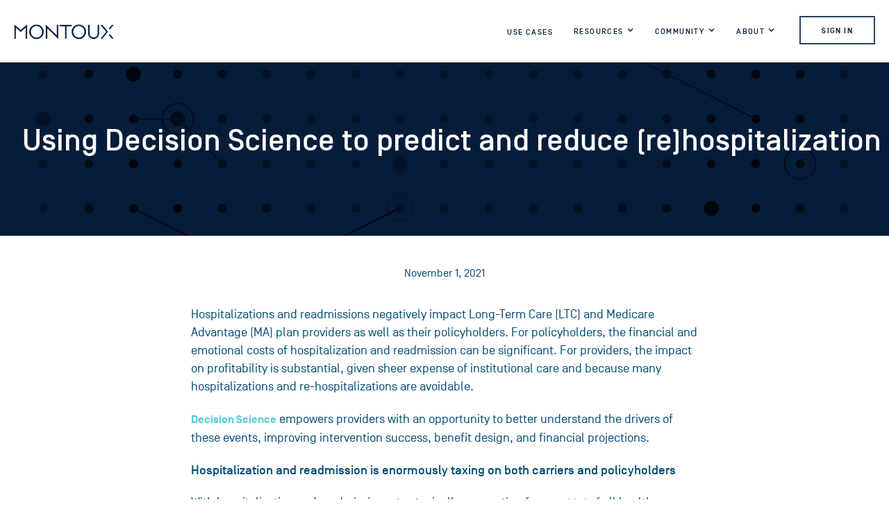

--- FILE ---
content_type: text/html; charset=utf-8
request_url: https://www.montoux.com/blog/decision-science-to-predict-and-reduce-re-hospitalization
body_size: 7665
content:
<!DOCTYPE html><!-- Last Published: Mon Jan 27 2025 03:43:33 GMT+0000 (Coordinated Universal Time) --><html data-wf-domain="www.montoux.com" data-wf-page="5e3c616067f69d033f271249" data-wf-site="5e3c616067f69d488e271237" data-wf-collection="5e3c616067f69d552327123b" data-wf-item-slug="decision-science-to-predict-and-reduce-re-hospitalization"><head><meta charset="utf-8"/><title>Using Decision Science to predict and reduce (re)hospitalization</title><meta content="Decision Science empowers providers to better understand the drivers of hospitalization and readmission, improving intervention success, benefit design, and financial projections." name="description"/><meta content="Using Decision Science to predict and reduce (re)hospitalization" property="og:title"/><meta content="Decision Science empowers providers to better understand the drivers of hospitalization and readmission, improving intervention success, benefit design, and financial projections." property="og:description"/><meta content="https://cdn.prod.website-files.com/5e3c616067f69d3433271235/6180555859d6d5bb76b6e7ab_AdobeStock_11965797.jpeg" property="og:image"/><meta content="Using Decision Science to predict and reduce (re)hospitalization" property="twitter:title"/><meta content="Decision Science empowers providers to better understand the drivers of hospitalization and readmission, improving intervention success, benefit design, and financial projections." property="twitter:description"/><meta content="https://cdn.prod.website-files.com/5e3c616067f69d3433271235/6180555859d6d5bb76b6e7ab_AdobeStock_11965797.jpeg" property="twitter:image"/><meta property="og:type" content="website"/><meta content="summary_large_image" name="twitter:card"/><meta content="width=device-width, initial-scale=1" name="viewport"/><meta content="UA-42288175-11" name="google-site-verification"/><link href="https://cdn.prod.website-files.com/5e3c616067f69d488e271237/css/montoux-new-f85e5d9844e62bf6efa7ef4be81.webflow.f818806d5.css" rel="stylesheet" type="text/css"/><link href="https://fonts.googleapis.com" rel="preconnect"/><link href="https://fonts.gstatic.com" rel="preconnect" crossorigin="anonymous"/><script src="https://ajax.googleapis.com/ajax/libs/webfont/1.6.26/webfont.js" type="text/javascript"></script><script type="text/javascript">WebFont.load({  google: {    families: ["Inconsolata:400,700","Lato:100,100italic,300,300italic,400,400italic,700,700italic,900,900italic","Roboto:300,regular,500"]  }});</script><script type="text/javascript">!function(o,c){var n=c.documentElement,t=" w-mod-";n.className+=t+"js",("ontouchstart"in o||o.DocumentTouch&&c instanceof DocumentTouch)&&(n.className+=t+"touch")}(window,document);</script><link href="https://cdn.prod.website-files.com/5e3c616067f69d488e271237/5e3c616067f69dafd6271377_Favicon_Navy_32.png" rel="shortcut icon" type="image/x-icon"/><link href="https://cdn.prod.website-files.com/5e3c616067f69d488e271237/5e3c616067f69d07fc2712d2_Favicon_Blue_Square_256.png" rel="apple-touch-icon"/><link href="rss.xml" rel="alternate" title="RSS Feed" type="application/rss+xml"/><script async="" src="https://www.googletagmanager.com/gtag/js?id=UA-42288175-4"></script><script type="text/javascript">window.dataLayer = window.dataLayer || [];function gtag(){dataLayer.push(arguments);}gtag('js', new Date());gtag('config', 'UA-42288175-4', {'anonymize_ip': false});</script><script async="" src="https://www.googletagmanager.com/gtag/js?id=G-4JG39LZS2C"></script><script type="text/javascript">window.dataLayer = window.dataLayer || [];function gtag(){dataLayer.push(arguments);}gtag('set', 'developer_id.dZGVlNj', true);gtag('js', new Date());gtag('config', 'G-4JG39LZS2C');</script><style>
body {
-webkit-font-smoothing: antialiased;
-moz-font-smoothing: antialiased;
-o-font-smoothing: antialiased;
}
</style>
<script type="text/javascript">
var _iub = _iub || [];
_iub.csConfiguration = {"consentOnContinuedBrowsing":false,"perPurposeConsent":true,"lang":"en","siteId":1891748,"cookiePolicyId":72803448, "banner":{ "acceptButtonDisplay":true,"customizeButtonDisplay":true,"acceptButtonColor":"rgba(79, 201, 220, 1)","acceptButtonCaptionColor":"white","customizeButtonColor":"#404d53","customizeButtonCaptionColor":"#ffffff","rejectButtonDisplay":true,"rejectButtonColor":"#414e54","rejectButtonCaptionColor":"#ffffff","position":"float-top-center","textColor":"#ffffff","backgroundColor":"#4b5a60"
    },
    callback: {
      onPreferenceExpressedOrNotNeeded: function (preference) {
        dataLayer.push({
          iubenda_ccpa_opted_out: _iub.cs.api.isCcpaOptedOut()
        });
        if (!preference) {
          dataLayer.push({
            event: "iubenda_preference_not_needed"
          });
        } else {
          if (preference.consent === true) {
            dataLayer.push({
              event: "iubenda_consent_given"
            });
          } else if (preference.consent === false) {
            dataLayer.push({
              event: "iubenda_consent_rejected"
            });
          } else if (preference.purposes) {
            for (var purposeId in preference.purposes) {
              if (preference.purposes[purposeId]) {
                dataLayer.push({
                  event: "iubenda_consent_given_purpose_" + purposeId
                });
              }
            }
          }
        }
      }
    }
  }
</script>
<script type="text/javascript" src="//cdn.iubenda.com/cs/iubenda_cs.js" charset="UTF-8" async></script>
<!-- Google Tag Manager -->
<script>(function(w,d,s,l,i){w[l]=w[l]||[];w[l].push({'gtm.start':
new Date().getTime(),event:'gtm.js'});var f=d.getElementsByTagName(s)[0],
j=d.createElement(s),dl=l!='dataLayer'?'&l='+l:'';j.async=true;j.src=
'https://www.googletagmanager.com/gtm.js?id='+i+dl;f.parentNode.insertBefore(j,f);
})(window,document,'script','dataLayer','GTM-MH8RTJ7');</script>
<!-- End Google Tag Manager -->

<iframe src="https://tag.trovo-tag.com/e8afbce651a159ef1e1a56cd0d6e0bde" width="1" height="1" style="visibility:hidden;display:none;"></iframe><style>#post_list{display: none;}</style>

<script>
  var Webflow = Webflow || [];
  Webflow.push(function () { 
    
    var next_href = $('#post_list .w--current').parent().next().find('a').attr('href');
    var previous_href = $('#post_list .w--current').parent().prev().find('a').attr('href');
    
    //if last post in list
    if(next_href == undefined) {
      next_href = $('#post_list').children().children().first().find('a').attr('href');
      $('#next_button').fadeOut(); //optional - remove if you want to loop to beginning
    }
    
    //if first post in list
    if(previous_href == undefined) {
      previous_href = $('#post_list').children().children().last().find('a').attr('href');
      $('#previous_button').fadeOut();  //optional - remove if you want to loop to end
    }
    
    //apply hrefs to next / previous buttons
    $('#next_button').attr('href', next_href);
    $('#previous_button').attr('href', previous_href);
    
  });
</script></head><body><div class="w-embed w-iframe"><!-- Google Tag Manager (noscript) -->
<noscript><iframe src="https://www.googletagmanager.com/ns.html?id=GTM-MH8RTJ7"
height="0" width="0" style="display:none;visibility:hidden"></iframe></noscript>
<!-- End Google Tag Manager (noscript) --></div><div data-collapse="medium" data-animation="default" data-duration="400" data-easing="ease" data-easing2="ease" role="banner" class="navbar-2 w-nav"><div class="nav-container-2 w-container"><a href="/" class="brand-link w-nav-brand"><div><img src="https://cdn.prod.website-files.com/5e3c616067f69d488e271237/61dc9cdf33fe8125056ec76d_Montoux_logo_Navy%20for%20website.png" loading="lazy" sizes="(max-width: 479px) 95vw, 144px" srcset="https://cdn.prod.website-files.com/5e3c616067f69d488e271237/61dc9cdf33fe8125056ec76d_Montoux_logo_Navy%20for%20website-p-500.png 500w, https://cdn.prod.website-files.com/5e3c616067f69d488e271237/61dc9cdf33fe8125056ec76d_Montoux_logo_Navy%20for%20website-p-800.png 800w, https://cdn.prod.website-files.com/5e3c616067f69d488e271237/61dc9cdf33fe8125056ec76d_Montoux_logo_Navy%20for%20website-p-1080.png 1080w, https://cdn.prod.website-files.com/5e3c616067f69d488e271237/61dc9cdf33fe8125056ec76d_Montoux_logo_Navy%20for%20website.png 2223w" alt="" class="montoux-logo"/></div></a><nav role="navigation" class="nav-menu w-nav-menu"><a href="/use-cases" class="navigation-link w-nav-link">Use Cases</a><div data-delay="0" data-hover="true" class="navigation-link nav-dropdown-remove-underline resources w-dropdown"><div class="navigation-link dropdown w-dropdown-toggle"><div class="dropdown-text">Resources</div><div class="dropdown-icon w-icon-dropdown-toggle"></div></div><nav class="dropdown-list-2 w-dropdown-list"><a href="/content-library" class="dropdown-link-2 w-inline-block"><div>Content Library</div></a><a href="/blog" class="dropdown-link-2 w-inline-block"><div>Blog</div></a></nav></div><div data-delay="0" data-hover="true" class="navigation-link nav-dropdown-remove-underline w-dropdown"><div class="navigation-link dropdown w-dropdown-toggle"><div class="dropdown-text">Community</div><div class="dropdown-icon w-icon-dropdown-toggle"></div></div><nav class="dropdown-list-2 w-dropdown-list"><a href="/partners" class="dropdown-link-2 w-inline-block"><div>Partners</div></a><a href="/innovative-actuaries" class="dropdown-link-2 w-inline-block"><div>Innovative ACtuaries</div></a></nav></div><div data-delay="0" data-hover="true" class="navigation-link nav-dropdown-remove-underline w-dropdown"><div class="navigation-link dropdown w-dropdown-toggle"><div class="dropdown-text">About</div><div class="dropdown-icon w-icon-dropdown-toggle"></div></div><nav class="dropdown-list-2 w-dropdown-list"><a href="/contact-us" class="dropdown-link-2 w-inline-block"><div>Contact us</div></a><a href="/about-us" class="dropdown-link-2 w-inline-block"><div>About us</div></a><a href="/board-advisors" class="dropdown-link-2 w-inline-block"><div>Board and Advisors</div></a><a href="/press" class="dropdown-link-2 w-inline-block"><div>Press Updates</div></a><a href="/careers" class="dropdown-link-2 w-inline-block"><div>Careers</div></a></nav></div><a href="https://aunz.montoux.com/login" target="_blank" class="navigation-button w-nav-link">Sign In</a></nav><div class="old-menu-button w-nav-button"><div class="hamburger-icon w-icon-nav-menu"></div></div></div></div><div class="hero-section blog"><div class="wrapper hero center-hero-content innovative-actuaries"><h1>Using Decision Science to predict and reduce (re)hospitalization</h1></div></div><div class="blog-header-no-image w-condition-invisible"><div class="hero-section no-hero-image"><div class="wrapper hero center-hero-content"><h1>Using Decision Science to predict and reduce (re)hospitalization</h1></div></div></div><div class="section"><div class="wrapper"><div class="blog-details"><div class="blog-date w-clearfix"><div class="meta-data-date">November 1, 2021</div></div></div><div class="blog-content w-richtext"><p>Hospitalizations and readmissions negatively impact Long-Term Care (LTC) and Medicare Advantage (MA) plan providers as well as their policyholders. For policyholders, the financial and emotional costs of hospitalization and readmission can be significant. For providers, the impact on profitability is substantial, given sheer expense of institutional care and because many hospitalizations and re-hospitalizations are avoidable. <br/></p><p><a href="https://www.montoux.com/what-is-decision-science">Decision Science</a> empowers providers with an opportunity to better understand the drivers of these events, improving intervention success, benefit design, and financial projections. <br/></p><h4><strong>Hospitalization and readmission is enormously taxing on both carriers and policyholders</strong><br/></h4><p>With hospitalization and readmission rates typically accounting for <a href="https://www.cms.gov/research-statistics-data-and-systems/statistics-trends-and-reports/nationalhealthexpenddata/downloads/highlights.pdf">one third</a> of all healthcare spending (over $1 trillion) reducing these numbers is a serious priority for providers. Not only are these high-cost events detrimental to providers’ financials and policyholders’ wellbeing, but readmissions slap providers with <a href="https://www.healthstream.com/resource/blog/the-economic-emotional-cost-of-hospital-readmissions">additional penalties</a> from CMS. <br/></p><p>For the LTC insurance industry, hospitalizations increase the likelihood and severity of claims. An estimated 70 percent of Medicare beneficiaries will need more help and support after discharge than before. If this help is poorly designed or delivered, the risk of readmission increases, making the move from a cherished home to a nursing home far more likely. <br/></p><p>Despite the negative impact of high hospitalization and readmission rates, the LTC and health insurance industry has been slow to address them and transition to models where incentives favor preventative and proactive care. Many providers struggle with understanding how to best predict preventable, high-cost events and develop the products and intervention programs which are specific and effective enough to reduce them. <br/></p><p>Providers must gain a better understanding of what occurs in a policyholder’s life leading up to a hospitalization or readmission. What are the triggers?  What signals rising risk? Examining this at a more individualized level gives providers more opportunities to deliver the resources and support that can help policyholders improve their wellness and reduce their risk of an unplanned hospitalization. <br/></p><p>The key is in the data, particularly the data that providers are not currently leveraging when developing wellness intervention programs and designing improved products and benefits. <br/></p><h4>New data is needed to effectively reduce preventable hospitalizations and readmissions<br/></h4><p>While MA and health providers typically leverage medical data to gauge and prepare wellness interventions, social determinants of health data (SDoH) may be even more significant. According to the World Health Organization, <a href="https://homehealthcarenews.com/2021/08/health-plan-investment-in-social-determinants-of-health-likely-to-accelerate/">over 50 percent</a> of a person&#x27;s health and wellness outcomes are directly related to SDoH factors, which influence their immediate surroundings, day-to-day functions and activities, social interactions, access to basic needs, and more.<br/></p><p>“If you look at Medicare&#x27;s annual budget, hospital and institutional care is about a quarter of all their spending, second only to MA plans payments,” <a href="http://www.montoux.com/webinar-sign-up/an-expert-analysis-of-the-impact-of-micro-social-determinants-of-health-on-long-term-care">explains Mike Hughes</a>, expert on social determinants of health. “This is mostly concentrated in high-need, high-risk patient populations. Now consider that the vast majority of re-hospitalizations are not because clinical condition declines, instead they’re caused by social determinants of health which, when properly addressed, can reduce readmission risk considerably.” <br/></p><p>Providers must incorporate SDoH data into cost and risk propensity models to sharpen financial projections, improve product and benefit design, and run effective wellness intervention programs. Those who are successful in achieving these objectives will see a marked reduction in preventable hospitalizations. With medical costs on the rise and a rapidly growing aging population, the price of not reducing hospitalization and readmission rates is high for both providers and policyholders.<br/></p><h4>Decision Science incorporates medical and SDoH data into providers’ decision making<br/></h4><p>“Health insurers, health systems, and LTCi providers have very similar goals,” says Mike. “They want to reduce risks that put people into institutional care. Many of the same factors that influence hospitalization also influence the likelihood of needing to start nursing home care, and they’re grounded in social determinants of health.  This doesn’t just mean ‘macro’ level factors like food insecurity and access to quality preventative care, it&#x27;s also the ‘micro’ factors like the safety of the home, a person’s functional ability and - importantly - the presence and quality of family caregivers. This is the data carriers need to identify, model, and address through targeted interventions.”<br/></p><p>LTCi and MA providers have never been in a better position to leverage SDoH Data in their decision making than right now. Implemented properly, this can effectively reduce both hospitalization and readmission rates, leading to better outcomes for all parties. To do this, providers need access to not just the right data, but the right tools to analyze and understand it.<br/></p><p>A Decision Science platform gives providers access to the holistic and clear data insights they need to better understand their policyholders and make the right calls when taking measures to proactively reduce hospitalizations. Decision Science delivers actionable insights that allow carriers to make informed decisions which improve policyholder wellness, reduce unnecessary claims, and keep people home and out of the hospital.<br/></p></div><div class="blog-nav-row"><div class="blog-nav-column w-clearfix"><a href="#" id="previous_button" class="blog-navigation w-button"><strong class="blog-nav-icon"></strong> Newer</a></div><div class="blog-nav-column w-clearfix"><a href="#" id="next_button" class="blog-navigation next w-button">Older <strong class="blog-nav-icon"></strong></a></div></div><a href="/blog" class="back">Back to blog home</a></div></div><div class="old-section-padding"><div class="old-wrapper blog-wrapper"><div class="w-dyn-list"><div id="post_list" role="list" class="w-dyn-items"><div role="listitem" class="w-dyn-item"><a href="/blog/how-modern-high-agility-actuarial-modeling-can-improve-value-in-payout-annuity-portfolios">How Modern, High Agility Actuarial Modeling Can Improve Value in Payout Annuity Portfolios</a></div></div></div></div></div><div class="footer-2"><div class="footer-wrapper"><div class="footer-div left"><a href="/old-home" class="footer-icon-link w-inline-block"><img src="https://cdn.prod.website-files.com/5e3c616067f69d488e271237/5e95557dfe819777413b02be_Favicon_Clear.png" alt="" class="footer-icon"/></a><a href="/old-home" class="brand-link footer-hide-on-mobile w-inline-block"><img src="https://cdn.prod.website-files.com/5e3c616067f69d488e271237/61dc9aacb7875fa7453a9013_Montoux_logo_White%20for%20website.png" sizes="(max-width: 767px) 100vw, 160px" srcset="https://cdn.prod.website-files.com/5e3c616067f69d488e271237/61dc9aacb7875fa7453a9013_Montoux_logo_White%20for%20website-p-500.png 500w, https://cdn.prod.website-files.com/5e3c616067f69d488e271237/61dc9aacb7875fa7453a9013_Montoux_logo_White%20for%20website-p-800.png 800w, https://cdn.prod.website-files.com/5e3c616067f69d488e271237/61dc9aacb7875fa7453a9013_Montoux_logo_White%20for%20website.png 1124w" alt="" class="logo-footer"/></a><h3 class="get-in-touch">Get in touch with us today <a href="mailto:hello@montoux.com" class="get-in-touch-link">hello@montoux.com</a></h3><img src="https://cdn.prod.website-files.com/5e3c616067f69d488e271237/66b0f262a524724a28aa28af_Border_SOC%202%20T1%20Logo%20Circle%20Colour%20All%20White.png" loading="lazy" alt="SOC 2 Type 1 Logo" class="image-128"/></div><div class="footer-div email-sign-up-with-menu"><div class="newsletter-sign-up"><p class="paragraph-104">Sign up for Montoux&#x27;s newsletter </p><a href="/sign-up-for-the-montoux-newsletter" class="button button-hollow white-outline news w-button">click here</a></div><div class="footer-menu"><div class="footer-column"><h4 class="footer-column-heading-2">Products</h4><a href="/use-cases" class="footer-link-2">Use Cases</a></div><div class="footer-column company"><h4 class="footer-column-heading-2">Company</h4><a href="/about-us" class="footer-link-2">About Us</a><a href="/careers" class="footer-link-2">Careers</a><a href="/press" class="footer-link-2">Press</a><a href="/privacy-policy" class="footer-link-2">Privacy Policy</a><a href="/montoux-com-cookie-policy" class="footer-link-2">Cookie Policy</a></div><div class="footer-column resources"><h4 class="footer-column-heading-2">Resources</h4><a href="/content-library" class="footer-link-2">Content Library</a><a href="/blog" class="footer-link-2">Blog</a></div><div class="footer-column"><h4 class="footer-column-heading-2">Community</h4><a href="/partners" class="footer-link-2">Partners</a><a href="/innovative-actuaries" class="footer-link-2">Innovative Actuaries</a></div><div class="footer-column"><h4 class="footer-column-heading-2">Contact</h4><a href="mailto:hello@montoux.com" target="_blank" class="footer-link-2">Email</a><a href="https://twitter.com/montoux" target="_blank" class="footer-link-2">Twitter</a><a href="https://www.linkedin.com/company/montoux/" target="_blank" class="footer-link-2">LinkedIn</a><a href="https://www.youtube.com/channel/UCVtECHu0m96eB428Cc7cCmw/" target="_blank" class="footer-link-2">YouTube</a></div></div></div></div></div><script src="https://d3e54v103j8qbb.cloudfront.net/js/jquery-3.5.1.min.dc5e7f18c8.js?site=5e3c616067f69d488e271237" type="text/javascript" integrity="sha256-9/aliU8dGd2tb6OSsuzixeV4y/faTqgFtohetphbbj0=" crossorigin="anonymous"></script><script src="https://cdn.prod.website-files.com/5e3c616067f69d488e271237/js/webflow.fc7d11eb.23bff6db0099f938.js" type="text/javascript"></script><script type="text/javascript">
_linkedin_partner_id = "4099338";
window._linkedin_data_partner_ids = window._linkedin_data_partner_ids || [];
window._linkedin_data_partner_ids.push(_linkedin_partner_id);
</script><script type="text/javascript">
(function(l) {
if (!l){window.lintrk = function(a,b){window.lintrk.q.push([a,b])};
window.lintrk.q=[]}
var s = document.getElementsByTagName("script")[0];
var b = document.createElement("script");
b.type = "text/javascript";b.async = true;
b.src = "https://snap.licdn.com/li.lms-analytics/insight.min.js";
s.parentNode.insertBefore(b, s);})(window.lintrk);
</script>
<noscript>
<img height="1" width="1" style="display:none;" alt="" src="https://px.ads.linkedin.com/collect/?pid=4099338&fmt=gif" />
</noscript></body></html>

--- FILE ---
content_type: text/html
request_url: https://tag.trovo-tag.com/e8afbce651a159ef1e1a56cd0d6e0bde
body_size: 610
content:

        <!doctype html>
        <html>
            <body>
                <img src="https://a.remarketstats.com/px/smart/?c=24d1add2443e239&type=img&partner_id=e8afbce651a159ef1e1a56cd0d6e0bde&partner_rid=3efd65e2-fbde-11f0-890d-7b99062ec523" height="1", width="1">
                <img src="https://a.usbrowserspeed.com/lds?aid=&pid=e8afbce651a159ef1e1a56cd0d6e0bde&external_id=&rid=3efd65e2-fbde-11f0-890d-7b99062ec523&v=iframe-1.0.0&rurl=https%3A%2F%2Fwww.montoux.com%2Fblog%2Fdecision-science-to-predict-and-reduce-re-hospitalization&ref=" height="1", width="1">
                <img src="https://match.prod.bidr.io/cookie-sync/fivebyfive" height="1", width="1">
            </body>
        </html>
    

--- FILE ---
content_type: application/javascript; charset=utf-8
request_url: https://cs.iubenda.com/cookie-solution/confs/js/72803448.js
body_size: -286
content:
_iub.csRC = { showBranding: true, publicId: '95270441-6db6-11ee-8bfc-5ad8d8c564c0', floatingGroup: false };
_iub.csEnabled = true;
_iub.csPurposes = [4,5,1];
_iub.cpUpd = 1748499145;
_iub.csT = 0.025;
_iub.googleConsentModeV2 = true;
_iub.totalNumberOfProviders = 6;
